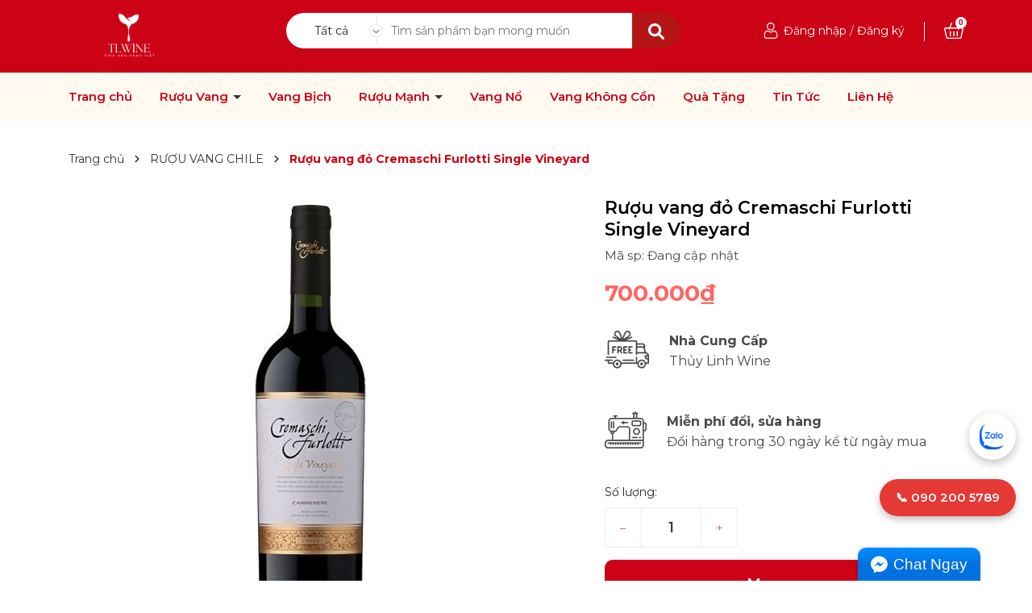

--- FILE ---
content_type: text/css;charset=utf-8
request_url: https://bizweb.dktcdn.net/100/141/802/themes/1058750/assets/404page.scss.css?1768820944748
body_size: 13
content:
.a-center{text-align:center}.btn-home{display:inline-block;height:40px;line-height:39px;padding:0 20px;text-align:center;white-space:nowrap;outline:none !important;cursor:pointer;border:none;font-weight:400;border-radius:0;letter-spacing:0;box-shadow:none !important;color:#fff;background-color:#cc0216}.btn-home:hover{background:#333;color:#fff}.padding-top-15{padding-top:15px}.margin-bottom-40{margin-bottom:40px}
